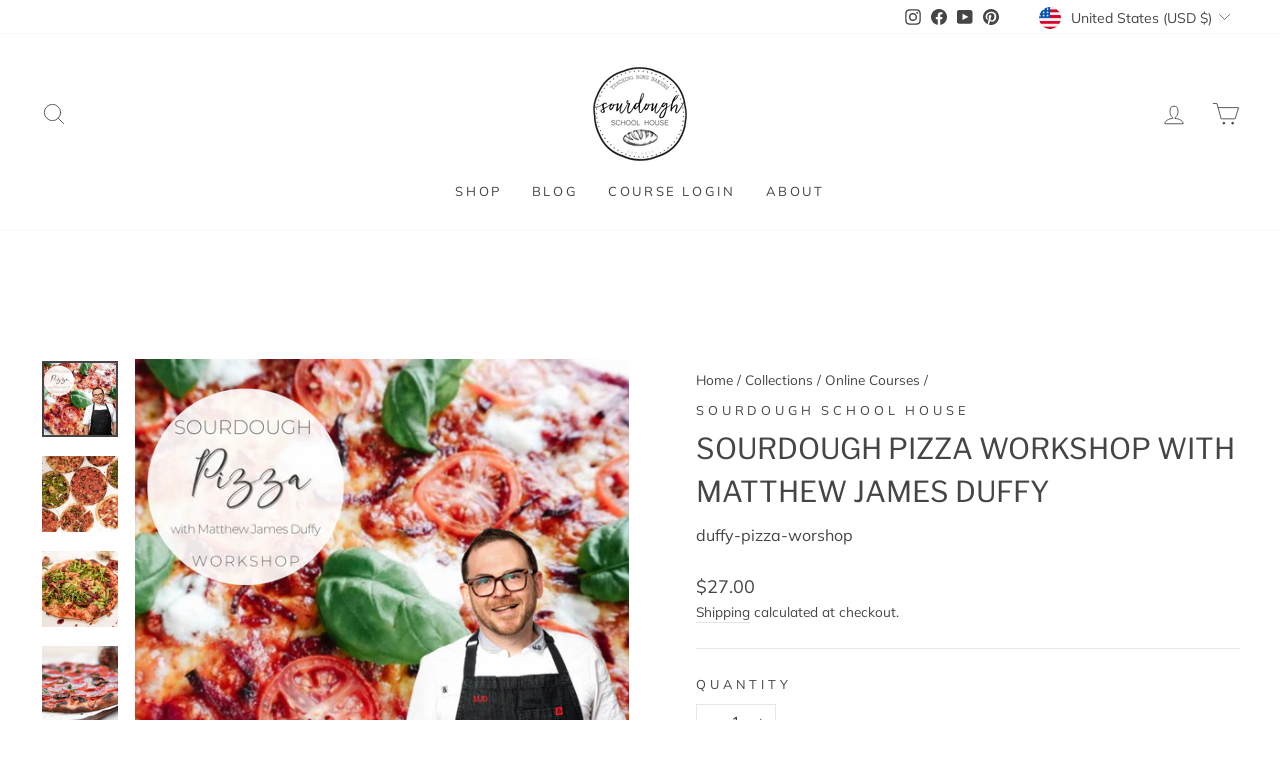

--- FILE ---
content_type: text/css
request_url: https://sourdoughschoolhouse.com/cdn/shop/t/7/assets/boost-pfs-custom.css?v=153851345724375325801645731856
body_size: 63
content:
.boost-pfs-filter-option-block .boost-pfs-filter-block-title h3>span:before{position:absolute;right:10px;top:8px;padding:3px;border:1px solid black;border-left:none;border-top:none;transform:rotate(-135deg);-webkit-transform:rotate(-135deg)}.boost-pfs-filter-option-block .boost-pfs-filter-block-title h3>span.up:before{top:5px;transform:rotate(45deg);-webkit-transform:rotate(45deg)}.boost-pfs-filter-block-title h3 span{font-family:Futura,sans-serif;font-weight:400;font-size:.9em;letter-spacing:.3em}.boost-pfs-filter-block-title .boost-pfs-filter-clear{margin-right:40px}.boost-pfs-in-collection-search-input,.boost-pfs-filter-message{font-size:18px!important}.bc-hide{display:none!important}#CollectionSidebar .drawer__inner{overflow-y:auto;height:calc(100vh - 70px)}#FilterDrawer{overflow-y:scroll}#FilterDrawer .drawer__inner{padding:0 20px}.boost-pfs-search-result-toolbar{display:flex;align-items:center;margin:35px 0;border-top:1px solid #ededed;border-bottom:1px solid #ededed;white-space:nowrap}.boost-pfs-search-result-toolbar .boost-pfs-search-result-item:first-child{flex:auto}.boost-pfs-search-result-toolbar .boost-pfs-search-result-panel-controls{padding:17px 0;margin:0}@media (max-width: 767px){.boost-pfs-search-result-toolbar .boost-pfs-search-total-result{display:none}.boost-pfs-filter-tree-content{position:absolute;margin:15px;left:10px}.boost-pfs-filter-tree-mobile-button button{padding:0 20px;border:1px solid #e8e8e1;text-transform:none;height:44px;font-size:16px;color:#000;background:none}.boost-pfs-search-result-toolbar{margin-bottom:20px}.boost-pfs-filter-tree-desktop-button-sticky-wrapper .collection-filter__item{margin-bottom:0}}#PredictiveWrapper{display:none}.boost-pfs-search-page{margin-top:50px}@media screen and (min-width: 768px){.boost-pfs-search-page .collection-filter__item--drawer{display:none}.grid__item--sidebar{overflow-x:hidden}.boost-pfs-filter-mobile-footer{display:none!important}.template-collection .boost-pfs-filter-tree-desktop-button{padding-right:20px;border-right:1px solid #ebebeb}.boost-pfs-filter-tree-desktop-button .boost-pfs-filter-tree-desktop-button-label{margin-top:1px}.boost-pfs-filter-total-product{display:inline-block}.boost-pfs-filter-tree-vertical-style-expand:not(.boost-pfs-filter-tree-horizontal-style-expand):not(.boost-pfs-filter-tree-open-body) .boost-pfs-filter-right-col{padding-left:22px}}
/*# sourceMappingURL=/cdn/shop/t/7/assets/boost-pfs-custom.css.map?v=153851345724375325801645731856 */


--- FILE ---
content_type: text/javascript
request_url: https://sourdoughschoolhouse.com/cdn/shop/t/7/assets/loop-widget.js?v=94175572023960237591679088738
body_size: 4864
content:
function getProductJson(productId){return JSON.parse(document.querySelector(`.loopProductQuickJson-${productId}`).textContent)}function getLoopSubscriptionContainer(productId){let prod=getProductJson(productId);return document.querySelector(`#loop-subscription-container-${productId||prod.id}`)}arrToInstanceCountObj=arr=>arr.reduce((obj,e)=>(obj[e]=(obj[e]||0)+1,obj),{});function findSelectedVariantLoop(productId){let selectedVariantId=null,product={};if(window.loopProps&&window.loopProps[productId]&&window.loopProps[productId].product?product=window.loopProps[productId].product:product=getProductJson(productId),selectedVariantId||(selectedVariantId=window.loopProps[productId].selectedVariantId),!selectedVariantId){const{variants}=product;variants&&Array.isArray(variants)&&variants.length&&(selectedVariantId=variants[0].id)}return product.variants&&product.variants.find(variant=>Number(variant.id)===Number(selectedVariantId))}function defaultSelectFirstSellingPlanLoop(variant,productId){let notCheckedYet=!0;(getLoopSubscriptionContainer(productId).querySelectorAll("input[name=loop_purchase_option]")||[]).forEach(element=>{Number(element.dataset.variantId)===Number(variant.id)&&notCheckedYet&&(notCheckedYet=!1,element.checked=!0,setTimeout(function(){element.click()},300))})}function applySettings({productId}){let product=window.loopProps[productId].product;const variant=findSelectedVariantLoop(productId);if(window&&window.loopPropsUI&&window.loopPropsUI.displayLoopPurchaseOptionLabel===!1){let elements=getLoopSubscriptionContainer(productId).querySelectorAll(".loop-purchase-options-label");elements&&elements.forEach(element=>{element&&element.classList.add("loop-display-none")})}if(window&&window.loopPropsUI&&window.loopPropsUI.loopPurchaseOptionslabel){let elements=getLoopSubscriptionContainer(productId).querySelectorAll(".loop-purchase-options-label");elements&&elements.forEach(element=>{element&&(element.innerHTML=`${window.loopPropsUI.loopPurchaseOptionslabel||"Purchase Options"}`)})}if(window&&window.loopPropsUI&&window.loopPropsUI.loopOneTimePurchaselabel){let elements=getLoopSubscriptionContainer(productId).querySelectorAll(".loop-one-time-purchase-option-label");elements&&elements.forEach(element=>{element&&(element.innerHTML=`${window.loopPropsUI.loopOneTimePurchaselabel||"One time Purchase"}`)})}if(window&&window.loopPropsUI&&window.loopPropsUI.displayOneTimePurchaseOptionAtBottom){let elementAtTop=getLoopSubscriptionContainer(productId).querySelector("#loop-one-time-purchase-option-at-top"),elementAtBottom=getLoopSubscriptionContainer(productId).querySelector("#loop-one-time-purchase-option-at-bottom");elementAtTop&&elementAtBottom&&elementAtTop.innerHTML&&(elementAtBottom.innerHTML=elementAtTop.innerHTML,elementAtTop.innerHTML="");let loopSubscriptionGroupElement=getLoopSubscriptionContainer(productId).querySelectorAll(".loop-subscription-group");loopSubscriptionGroupElement&&loopSubscriptionGroupElement.forEach(element=>{element.classList.remove("loop-subscription-group-border-top"),element.classList.add("loop-subscription-group-border-bottom")}),getLoopSubscriptionContainer(productId).querySelectorAll(".loop-one-time-purchase-option").forEach(option=>{option.addEventListener("click",clickOnSellingPlanGroupContainer)}),getLoopSubscriptionContainer(productId).querySelectorAll("input[name=loop_purchase_option]").forEach(option=>{option.addEventListener("click",changeInSellingPlanGroupLoop)})}if(window&&window.loopPropsUI&&window.loopPropsUI.displayEachLabelForPrice===!1){let loopSubscriptionOnPriceEachLabel=document.querySelectorAll(".loop-subscription-group-price-quantity");loopSubscriptionOnPriceEachLabel&&loopSubscriptionOnPriceEachLabel.forEach(element=>{element.classList.add("loop-display-none")});let loopOneTimePurchaseOnPriceEachLabel=document.querySelectorAll(".loop-one-time-purchase-option-price-quantity");loopOneTimePurchaseOnPriceEachLabel&&loopOneTimePurchaseOnPriceEachLabel.forEach(element=>{element.classList.add("loop-display-none")})}if(window&&window.loopPropsUI&&window.loopPropsUI.hidePlanSelectorIfOnlyOne){const{availableSellingPlanAllocations=[]}=window.loopProps[productId];let ids=[];availableSellingPlanAllocations.map(a=>{ids.push(a.selling_plan_group_id)});let idCount=arrToInstanceCountObj(ids);Object.keys(idCount).forEach(key=>{if(idCount[key]===1){let id=`#loop-selling-plan-container-${variant.id}-${key}`,parentElement=document.querySelector(id);if(parentElement){let label=parentElement.querySelector(".loop-selling-plan-selector-label"),labelPlan=parentElement.querySelector(`#loop-selling-plan-first-delivery-options-${variant.id}-${key}`),planSelector=parentElement.querySelector(".loop-selling-plan-selector");label&&label.classList.add("loop-display-none"),labelPlan&&labelPlan.classList.add("loop-display-none"),planSelector&&planSelector.classList.add("loop-display-none")}}})}if(window&&window.loopPropsUI&&window.loopPropsUI.showPlanSelectorAsTextIfOnlyOnePlan&&!window.loopPropsUI.hidePlanSelectorIfOnlyOne){const{availableSellingPlanAllocations=[]}=window.loopProps[productId];let ids=[];availableSellingPlanAllocations.map(a=>{ids.push(a.selling_plan_group_id)});let idCount=arrToInstanceCountObj(ids);Object.keys(idCount).forEach(key=>{if(idCount[key]===1){let id=`#loop-selling-plan-first-delivery-options-${variant.id}-${key}`,element=document.querySelector(id);element&&element.classList&&element.classList.remove("loop-display-none"),id=`#loop-select-${variant.id}-${key}`,element=document.querySelector(id),element&&element.classList.add("loop-display-none")}})}if(window&&window.loopPropsUI&&window.loopPropsUI.hideWholeWidgetIfOnlyOnePlan&&product.requires_selling_plan&&variant.selling_plan_allocations&&variant.selling_plan_allocations.length===1){let loopSubscriptionWidget=getLoopSubscriptionContainer(productId).querySelector("#loop-selling-plan-fieldset");loopSubscriptionWidget&&loopSubscriptionWidget.classList.add("loop-display-none");let elements=getLoopSubscriptionContainer(productId).querySelectorAll(".loop-purchase-options-label");elements&&elements.forEach(element=>{element&&element.classList.add("loop-display-none")})}if(window&&window.loopPropsUI&&window.loopPropsUI.hideRadioButtonIfOnlyOnePlan&&product.requires_selling_plan){const{availableSellingPlanAllocations}=window.loopProps[productId];let ids=[];availableSellingPlanAllocations.map(a=>{ids.push(a.selling_plan_group_id)});let idCount=arrToInstanceCountObj(ids),onlyOneSellingPlanGroup=!1;if(Object.keys(idCount).length===1?onlyOneSellingPlanGroup=!0:onlyOneSellingPlanGroup=!1,onlyOneSellingPlanGroup){let loopSubscriptionGroupRadio=getLoopSubscriptionContainer(productId).querySelectorAll(".loop-subscription-group-radio");loopSubscriptionGroupRadio&&loopSubscriptionGroupRadio.forEach(element=>{element.classList.add("loop-display-none")});let elements=getLoopSubscriptionContainer(productId).querySelectorAll(".loop-subscription-group-selling-plans-container");elements&&elements.forEach(element=>{element.classList.add("loop-left-margin-0")})}}if(window&&window.loopPropsUI&&window.loopPropsUI.style){let classList={purchase_option_label:[".loop-purchase-options-label"],widget_feildset:[".loop-selling-plan-fieldset"],selling_plan_group_container:[".loop-one-time-purchase-option",".loop-subscription-group"],selling_plan_group_label:[".loop-one-time-purchase-option-label",".loop-subscription-group-label"],selling_plan_label:[".loop-selling-plan-selector-label"],selling_plan_selector:[".loop-selling-plan-selector"],selling_plan_price_label:[".loop-one-time-purchase-option-price-amount",".loop-subscription-group-price-amount"],selling_plan_price_subtitle_label:[".loop-one-time-purchase-option-price-quantity",".loop-subscription-group-price-quantity"],selling_plan_description_label:[".loop-selling-plan-selector-description"],selling_plan_discount_badge_style:[".loop-subscription-group-discount-badge"],subscription_details_label:[".loop-tooltip-label"],subscription_details_popup:[".loop-tooltiptext",".loop-container-arrow",".loop-tooltip-description"],selling_plan_group_selected:[".loop-selected-selling-plan-group"],selling_plan_group_radio:[".loop-subscription-group-radio",".loop-one-time-purchase-option-radio"]};const getProperties=({id,data})=>{if(data){let keys=Object.keys(data),properties="";return keys.forEach(key=>{let value=data[key];properties=`${properties} ${key}: ${value} !important;`}),properties}else return""},getClassName=({id,data})=>classList[id]||[];let extraClasses="";const{style}=window.loopPropsUI;style.map(st=>{getClassName(st).map(className=>{extraClasses=extraClasses+`
                 ${className} {
                     ${getProperties(st)}
                 }
             `})});let loopStyles=document.querySelectorAll(".loop-style");loopStyles&&loopStyles.forEach(element=>{element.innerHTML=`${element.innerHTML}
                 ${extraClasses}
             `})}if(window&&window.loopPropsUI&&window.loopPropsUI.cssClassess){let loopStyles=document.querySelectorAll(".loop-style");loopStyles&&loopStyles.forEach(element=>{element.innerHTML=`${element.innerHTML}
                 ${window.loopPropsUI.cssClassess}
             `})}if(window&&window.loopPropsUI&&window.loopPropsUI.displaySubscriptionPopup&&variant&&variant.selling_plan_allocations&&variant.selling_plan_allocations.length){let element=getLoopSubscriptionContainer(productId).querySelector("#loop-tooltip");if(element){element.classList.remove("loop-display-none");let label=getLoopSubscriptionContainer(productId).querySelector("#loop-tooltip-label");label&&(label.innerHTML=window.loopPropsUI.subscriptionPopupLabel);let description=getLoopSubscriptionContainer(productId).querySelector("#loop-tooltip-description");description&&(description.innerHTML=window.loopPropsUI.subscriptionPopupDescription),label&&description&&(label.style.fill=window.getComputedStyle(description).color)}}else{let element=getLoopSubscriptionContainer(productId).querySelector("#loop-tooltip");element&&element.classList.add("loop-display-none")}if(product&&product.requires_selling_plan&&Array.isArray(variant.selling_plan_allocations)&&variant.selling_plan_allocations.length){let parentId=`#loop-product-variant-${variant.id}`,parentElement=getLoopSubscriptionContainer(productId).querySelector(parentId);if(window&&window.loopPropsUI&&window.loopPropsUI.displayOneTimePurchaseOptionAtBottom){let lastGroup=variant.selling_plan_allocations[variant.selling_plan_allocations.length-1],elements=parentElement.querySelectorAll(".loop-subscription-group");if(elements&&elements.length){let last=elements[elements.length-1];last.style.borderBottom="0",last.classList.remove("loop-subscription-group-border-bottom")}}else{let firstGroup=variant.selling_plan_allocations[0],elements=parentElement.querySelectorAll(".loop-subscription-group");if(elements&&elements.length){let first=elements[0];first.style.borderTop="0",first.classList.remove("loop-subscription-group-border-top")}}}if(window&&window.loopPropsUI&&window.loopPropsUI.displayDiscountBadge)displayDiscountBadge({productId});else{let loopSubscriptionDiscountBadge=document.querySelectorAll(".loop-subscription-group-discount-badge");loopSubscriptionDiscountBadge&&loopSubscriptionDiscountBadge.forEach(element=>{element&&element.classList.add("loop-display-none")})}if(window&&window.loopPropsUI&&window.loopPropsUI.translationData){let translationData=window.loopPropsUI.translationData||{},mapElements={widget_price_label_text:[".loop-one-time-purchase-option-price-quantity",".loop-subscription-group-price-quantity"]};Object.keys(mapElements).forEach(key=>{translationData&&translationData[key]&&mapElements[key].map(id=>{let elements=document.querySelectorAll(id);elements&&elements.forEach(element=>{element.innerText=translationData[key]})})})}}function clickOnSellingPlanGroupContainer(event){let container=event.target.closest(".loop-subscription-group"),radio=null;container||(container=event.target.closest(".loop-one-time-purchase-option")),radio=container.querySelector('input[type="radio"]'),radio?.dataset?.id!==window.loopProps[radio.dataset.productId].sellingPlanGroupId&&radio.click()}loopPriceSelectors=[".price:not(.price--on-sale) .price__regular .price-item--regular",".price.price--on-sale .price__sale .price-item--sale",".product-single__prices .product__price:not(.product__price--compare)",".product-pricing .product--price .price--main .money","[data-zp-product-discount-price]",".product-single__header .product__price",".modal_price .current_price",".product-area__col--price .current-price.theme-money",'[data-product-type="price"][data-pf-type="ProductPrice"]',".product__price .fs-heading-4-base[data-price]","#product-price .money[data-product-price]","#ProductPrice",".product-single__price",".price:not(.price--on-sale) span.price-item--regular",".product-price .price .money:not(.original)",".price-box #price .price",".product__price span[data-product-price]",".product-form--price-wrapper .product-form--price",".product-page--pricing--variant-price #price-field",".price-reviews .product-price"];function variantChanged({loopProduct,variantId}){loopInit({productId:loopProduct.id,product:JSON.parse(JSON.stringify(loopProduct)),variantId})}function checkVariantsSellingPlanAllocation(variant,productId){if(!variant||!Array.isArray(variant.selling_plan_allocations)||!variant.selling_plan_allocations.length){let loopSubscriptionWidget=getLoopSubscriptionContainer(productId).querySelector("#loop-selling-plan-fieldset");loopSubscriptionWidget&&loopSubscriptionWidget.classList.add("loop-display-none-by-variant");let elements=document.querySelectorAll(".loop-purchase-options-label");elements&&elements.forEach(element=>{element&&element.classList.add("loop-display-none-by-variant")})}else{let loopSubscriptionWidget=getLoopSubscriptionContainer(productId).querySelector("#loop-selling-plan-fieldset");loopSubscriptionWidget&&loopSubscriptionWidget.classList.remove("loop-display-none-by-variant");let elements=getLoopSubscriptionContainer(productId).querySelectorAll(".loop-purchase-options-label");elements&&elements.forEach(element=>{element&&element.classList.remove("loop-display-none-by-variant")})}}function loopInit({productId,product,variantId}){updateLoopProperties({product,productId,variantId});const variant=findSelectedVariantLoop(productId,variantId);let vId=variant.id;if(product.variants.map(variant2=>{variant2.id==vId?document.querySelector(`#loop-product-variant-${variant2.id}`).style.display="block":document.querySelector(`#loop-product-variant-${variant2.id}`).style.display="none"}),checkVariantsSellingPlanAllocation(variant,productId),window&&window.loopPropsUI&&window.loopPropsUI.byDefaultChooseSubscriptionOption)defaultSelectFirstSellingPlanLoop(variant,productId);else{const onetimeCheckRadioLoop=getLoopSubscriptionContainer(productId).querySelector(`#loop-one-time-purchase-${productId}`);onetimeCheckRadioLoop?(onetimeCheckRadioLoop.checked=!0,onetimeCheckRadioLoop.click()):defaultSelectFirstSellingPlanLoop(variant,productId)}applySettings({productId})}function updateSelectDropDownDefaultValues({productId,variant,sellingPlanGroupId}){const{selling_plan_groups}=window.loopProps[productId].product;selling_plan_groups&&Array.isArray(selling_plan_groups)&&selling_plan_groups.length&&selling_plan_groups.map(spg=>{if(sellingPlanGroupId!==spg.id){let selectTag=document.getElementById(`loop-select-${variant.id}-${spg.id}`);selectTag&&(selectTag.options[0].selected=!0)}})}function changeInSellingPlanGroupLoop(option){let sellingPlanGroupId=option.target.dataset.id,sellingPlanGroupName=option.target.dataset.name,productId=option.target.dataset.productId;const variant=findSelectedVariantLoop(productId,window.loopProps[productId].selectedVariantId);let sellingPlans=variant.selling_plan_allocations.filter(spa=>spa.selling_plan_group_id===sellingPlanGroupId)||[],sellingPlan=sellingPlans&&sellingPlans.length?sellingPlans[0]:{},sellingPlanId=sellingPlan.selling_plan_id;updateLoopProperties({productId,variantId:variant.id,sellingPlanGroupId,sellingPlanGroupName,sellingPlanId,sellingPlan}),updateSelectDropDownDefaultValues({productId,variant,sellingPlanGroupId:option.target.dataset.id}),updatePriceInParentElements({productId}),updateSellingPlanDescriptionUI({productId}),displayDiscountBadge({productId}),updateCartButtonText({productId}),updatePriceInUI({productId});let elements=getLoopSubscriptionContainer(productId).querySelectorAll(".loop-selected-selling-plan-group");if(elements&&elements.forEach(element=>{element&&element.classList.remove("loop-selected-selling-plan-group")}),sellingPlanGroupId==="loop-one-time-purchase"){let elements2=getLoopSubscriptionContainer(productId).querySelectorAll(".loop-one-time-purchase-option");elements2&&elements2.forEach(element=>{element.classList.add("loop-selected-selling-plan-group")})}else{let elementId=`#loop-${variant.id}-${sellingPlanGroupId}`,element=getLoopSubscriptionContainer(productId).querySelector(elementId);element&&element.classList.add("loop-selected-selling-plan-group")}}function changeInDeliveryOptionLoop(option){let sellingPlanId=option.target.value,productId=option.target.dataset.productId;updateLoopProperties({productId,sellingPlanId}),updatePriceInParentElements({productId}),updateSellingPlanDescriptionUI({productId}),displayDiscountBadge({productId}),updatePriceInUI({productId})}function displayDiscountBadge({productId}){const variant=findSelectedVariantLoop(productId),{selling_plan_groups}=window.loopProps[productId].product;window&&window.loopProps&&window.loopPropsUI.displayDiscountBadge?selling_plan_groups.map(spg=>{const{selling_plans}=spg;let discountList=[];selling_plans.map(sp=>{const{price_adjustments}=sp;let priceAdj=price_adjustments.length?price_adjustments[0]:{};discountList.push({value:priceAdj.value,value_type:priceAdj.value_type,amount:priceAdj.value_type==="fixed_amount"?priceAdj.value:Number(variant.price)*priceAdj.value/100})});let selectedDiscount=discountList.reduce((prev,current)=>prev.amount>current.amount?prev:current),id=`#loop-discount-badge-${variant.id}-${spg.id}`,element=getLoopSubscriptionContainer(productId).querySelector(id);if(window.loopProps[productId]&&spg.id===window.loopProps[productId].sellingPlanGroupId&&(selectedDiscount=(selling_plans.find(sp=>sp.id===Number(window.loopProps[productId].sellingPlanId))||{}).price_adjustments[0]),element){let discountText="";selectedDiscount&&selectedDiscount.value_type==="fixed_amount"?discountText=loopFormatMoney(selectedDiscount.value,!0):selectedDiscount&&selectedDiscount.value_type==="percentage"&&(discountText=`${selectedDiscount.value}%`);let text=window?.loopPropsUI?.discountBadgeText||" ",matchText="{{discount_value}}",discountLabelText=text.replace("{discount_value}",discountText);element.innerHTML=`${discountLabelText}`,!selectedDiscount?.value&&!Number(selectedDiscount?.value)?element.classList.add("loop-display-none"):element.classList.remove("loop-display-none")}}):selling_plan_groups.map(spg=>{let id=`#loop-discount-badge-${variant.id}-${spg.id}`,element=document.querySelector(id);element&&element.classList.add("loop-display-none")})}function calculateCurrentSellingPlanLoop({productId,availableSellingPlanAllocations}){let sellingPlan={};const{sellingPlanId}=window.loopProps[productId];for(let i=0;i<availableSellingPlanAllocations.length;i++){const tempSellingPlan=availableSellingPlanAllocations[i];tempSellingPlan.selling_plan_group_id===window.loopProps[productId].sellingPlanGroupId&&(sellingPlanId?Number(tempSellingPlan.selling_plan_id)===Number(sellingPlanId)&&(sellingPlan=tempSellingPlan):(!sellingPlan||!sellingPlan.selling_plan_id)&&(sellingPlan=tempSellingPlan))}return sellingPlan}function updateLoopProperties({product,productId,variantId,sellingPlanGroupId,sellingPlanGroupName,sellingPlanId}){let loopProperties=getLoopSubscriptionContainer(productId).querySelector("#loop-selling-plan-fieldset");variantId&&(Number(variantId)!==Number(loopProperties.dataset.selectedVariantId)&&(loopProperties.dataset.sellingPlanGroupId="",loopProperties.dataset.sellingPlanGroupName="",loopProperties.dataset.sellingPlanId=""),loopProperties.dataset.selectedVariantId=variantId),sellingPlanGroupId&&(loopProperties.dataset.sellingPlanGroupId=sellingPlanGroupId),sellingPlanGroupName&&(loopProperties.dataset.sellingPlanGroupName=sellingPlanGroupName),product&&(loopProperties.dataset.product=JSON.stringify(product)),sellingPlanId?loopProperties.dataset.sellingPlanId=sellingPlanId:sellingPlanGroupId==="loop-one-time-purchase"&&(loopProperties.dataset.sellingPlanId="",loopProperties.dataset.sellingPlan={},loopProperties.dataset.sellingPlan={}),window.loopProps||(window.loopProps={},window.loopProps[productId]={product,productId}),window.loopProps[productId]={...loopProperties.dataset,productId},loopProperties.dataset&&loopProperties.dataset.product&&(window.loopProps[productId]={...window.loopProps[productId],product:JSON.parse(window.loopProps[productId].product)});let variant=findSelectedVariantLoop(productId),availableSellingPlanAllocations=variant&&Array.isArray(variant.selling_plan_allocations)?variant.selling_plan_allocations:[];window.loopProps[productId].availableSellingPlanAllocations=availableSellingPlanAllocations,window.loopProps[productId].variant=variant;let sellingPlan=calculateCurrentSellingPlanLoop({availableSellingPlanAllocations,productId}),selectedSellingPlanId=sellingPlan.selling_plan_id||"";window.loopProps[productId].sellingPlan=sellingPlan;let sellingPlanAllocation=availableSellingPlanAllocations.find(aspa=>{if(selectedSellingPlanId&&Number(aspa.selling_plan_id)===Number(selectedSellingPlanId))return!0});window.loopProps[productId].sellingPlanAllocation=sellingPlanAllocation;const{selling_plan_groups}=window.loopProps[productId].product;window.loopProps[productId].sellingPlanDefination={},window.loopProps[productId].sellingPlanPriceAdjustments=[],selling_plan_groups&&Array.isArray(selling_plan_groups)&&selling_plan_groups.map(spg=>{if(spg.id===window.loopProps[productId].sellingPlanGroupId){const{selling_plans}=spg;selling_plans.map(sp=>{sp.id===Number(window.loopProps[productId].sellingPlanId)&&(window.loopProps[productId].sellingPlanDefination=sp,window.loopProps[productId].sellingPlanPriceAdjustments=sp.price_adjustments)})}});let sellingPlanRadio=getLoopSubscriptionContainer(productId).querySelector('[name="selling_plan"]');sellingPlanRadio&&(sellingPlanRadio.value=selectedSellingPlanId)}function updateCartButtonText({productId}){let parentElement=document.querySelector(`#product_form_${productId}`)||document,oneTimeOrder=!window.loopProps||!window.loopProps[productId]||!window.loopProps[productId].sellingPlanGroupId||window.loopProps[productId].sellingPlanGroupId==="loop-one-time-purchase",addToCartButtonSelector=["button[type='submit'][name='add']","button[type='button'][name='add']"],addToCart=null;addToCartButtonSelector.map(element=>{addToCart||(addToCart=parentElement.querySelector(element))}),addToCart&&addToCart.firstElementChild?oneTimeOrder?addToCart.firstElementChild.innerHTML=window?.loopPropsUI?.translationData?.widget_add_to_cart_button_for_one_time_purchase||"Add to cart":addToCart.firstElementChild.innerHTML=window?.loopPropsUI?.translationData?.widget_add_to_cart_button_for_subscription||"Add subscription to cart":addToCart&&(oneTimeOrder?addToCart.innerHTML=window?.loopPropsUI?.translationData?.widget_add_to_cart_button_for_one_time_purchase||"Add to cart":addToCart.innerHTML=window?.loopPropsUI?.translationData?.widget_add_to_cart_button_for_subscription||"Add subscription to cart")}function loopFormatMoney(price,removeEach){let moneyFormat=document.querySelector("#loop-price-money-format").innerText,moneyWithOutCurrency=document.querySelector("#loop-price-money_without_currency-format").innerText,format="";if(moneyFormat.includes("0.00"))format=moneyFormat.replace("0.00",(price/100).toFixed(2));else if(moneyFormat.includes("0,00"))format=moneyFormat.replace("0,00",(price/100).toFixed(2).replace(".",","));else if(moneyFormat.includes("0")){let value=Number(moneyWithOutCurrency.replace("0",price/100)).toFixed(0);format=moneyFormat.replace("0",value)}return removeEach?format.replace("each",""):format}function getSavedPriceLabel(priceAdjustments){if(priceAdjustments&&Array.isArray(priceAdjustments)&&priceAdjustments.length){let pa=priceAdjustments[0];return pa.value_type==="percentage"?`Save ${pa.value}%`:`Save ${loopFormatMoney(pa.value,!0)}`}else return""}function updateSellingPlanDescriptionUI({productId}){let descriptionValue="",variant=findSelectedVariantLoop(productId);if(window.loopProps&&window.loopProps[productId]&&window.loopProps[productId].sellingPlanGroupId){const{description}=window.loopProps[productId].sellingPlanDefination;descriptionValue=description;let descriptionElement=document.querySelector(`#loop-selling-plan-description-${variant.id}-${window.loopProps[productId].sellingPlanGroupId}`);descriptionElement&&(descriptionElement.innerHTML=descriptionValue||""),!descriptionValue&&descriptionElement?descriptionElement.classList.add("loop-display-none"):descriptionValue&&descriptionElement.classList.remove("loop-display-none")}}function updatePriceInParentElements({productId}){let variant=findSelectedVariantLoop(productId);if(window?.loopProps[productId]?.product?.handle!==window.location.pathname.split("/")[window.location.pathname.split("/").length-1])return;let displayPriceOfVariant="",price=0,compareAtPrice=0,perDeliveryPrice=0,unitPrice=0,subscriptionBadge=!0,savedLabel="";window&&window.loopProps&&window.loopProps[productId].sellingPlanAllocation?(price=loopFormatMoney(window.loopProps[productId].sellingPlanAllocation.price,!0),compareAtPrice=loopFormatMoney(window.loopProps[productId].sellingPlanAllocation.compare_at_price,!0),subscriptionBadge=!0,perDeliveryPrice=loopFormatMoney(window.loopProps[productId].sellingPlanAllocation.per_delivery_price,!0),unitPrice=0,savedLabel=getSavedPriceLabel(window.loopProps[productId].sellingPlanPriceAdjustments)):(price=loopFormatMoney(variant.price,!0),compareAtPrice=loopFormatMoney(variant.compare_at_price),subscriptionBadge=!1,perDeliveryPrice=0,unitPrice=0),loopPriceSelectors.push(`.loop-product-${productId}`),loopPriceSelectors.map(selector=>{let priceElement=null;priceElement=document.querySelector(selector),priceElement&&(subscriptionBadge?priceElement.innerHTML=`${price}`:priceElement.innerHTML=`${price}`)})}function updatePriceInUI({productId}){let variant=findSelectedVariantLoop(productId,window.loopProps[productId].selectedVariantId),availableSellingPlanAllocations=variant&&Array.isArray(variant.selling_plan_allocations)?variant.selling_plan_allocations:[],moneyFormat=document.querySelector("#loop-price-money-format").innerHTML,sellingPlan=window.loopProps&&window.loopProps[productId]?window.loopProps[productId].sellingPlan:{};const product=window.loopProps[productId]?.product||{},{selling_plan_groups}=product,{selling_plan_allocations}=variant;if(selling_plan_groups.map(spg=>{let flag=!1;if(Array.isArray(spg.selling_plans)&&spg.selling_plans.length){let firstSellingPlan=spg.selling_plans[0],sellingPlanAllcotion=selling_plan_allocations.find(a=>Number(a.selling_plan_id)===Number(firstSellingPlan.id))||{};const{selling_plan_group_id,per_delivery_price}=sellingPlanAllcotion;let element=document.querySelector(`#loop-price-${variant.id}-${selling_plan_group_id}`);element&&(element.innerHTML=loopFormatMoney(per_delivery_price,!0))}}),sellingPlan&&sellingPlan.selling_plan_group_id){const{selling_plan_group_id,per_delivery_price}=sellingPlan;let element=document.querySelector(`#loop-price-${variant.id}-${selling_plan_group_id}`);element&&(element.innerHTML=loopFormatMoney(per_delivery_price,!0))}let loopOneTimePrice=getLoopSubscriptionContainer(productId).querySelector("#loop-price-one-time");loopOneTimePrice&&(loopOneTimePrice.innerHTML=loopFormatMoney(variant.price,!0))}function setupListeners(productId){getLoopSubscriptionContainer(productId).querySelectorAll(".loop-one-time-purchase-option").forEach(option=>{option.addEventListener("click",clickOnSellingPlanGroupContainer)}),getLoopSubscriptionContainer(productId).querySelectorAll(".loop-subscription-group").forEach(option=>{option.addEventListener("click",clickOnSellingPlanGroupContainer)}),getLoopSubscriptionContainer(productId).querySelectorAll("input[name=loop_purchase_option]").forEach(option=>{option.addEventListener("click",changeInSellingPlanGroupLoop)}),getLoopSubscriptionContainer(productId).querySelectorAll(".loop-selling-plan-selector").forEach(option=>{option.addEventListener("change",changeInDeliveryOptionLoop)})}async function getLoopSettingsData(productId){console.log(`initializing loop - ${productId}`);let loopProduct=getProductJson(productId);window.loopProps||(window.loopProps={}),loopProduct?.selling_plan_groups&&Array.isArray(loopProduct.selling_plan_groups)&&(loopProduct.selling_plan_groups=loopProduct.selling_plan_groups.filter(s=>s.app_id==="5284869"));let sids=loopProduct.selling_plan_groups.map(s=>s.id);loopProduct.variants=loopProduct.variants.map(variant=>({...variant,selling_plan_allocations:variant.selling_plan_allocations.filter(s=>sids.includes(s.selling_plan_group_id))})),window.loopProps[loopProduct.id]={product:loopProduct};try{let data={};try{data=await(await fetch(`https://d217z8zw4dqir.cloudfront.net/${Shopify.shop}.json`)).json()||{}}catch(e){console.log(e)}window.loopPropsUI={...data};let loopSubscriptionWidget=getLoopSubscriptionContainer(loopProduct.id).querySelector("#loop-selling-plan-fieldset");loopSubscriptionWidget&&loopSubscriptionWidget.classList.remove("loop-display-none");let elements=getLoopSubscriptionContainer(loopProduct.id).querySelectorAll(".loop-purchase-options-label");elements&&elements.forEach(element=>{element&&element.classList.remove("loop-display-none")});let variantId=null;const currentPageUrl=document.URL;let variantIdFromUrl=new URL(currentPageUrl).searchParams.get("variant")||"";(loopProduct?.variants.map(v=>v.id)||[]).includes(Number(variantIdFromUrl))&&(variantId=variantIdFromUrl),loopInit({productId:loopProduct.id,product:JSON.parse(JSON.stringify(loopProduct)),variantId});let loopWidget=getLoopSubscriptionContainer(loopProduct.id);loopWidget&&loopWidget.classList.remove("loop-display-none")}catch(e){console.log(e)}try{document.querySelectorAll("form").forEach(form=>{let variantElement=form.querySelector('[name="id"]'),loopVariantElement=form.querySelector('[name="loop_variant_id"]');variantElement&&loopVariantElement&&variantElement.value&&(loopVariantElement.value=variantElement.value);let allVariantsId=loopProduct?.variants.map(v=>v.id);if(variantElement&&variantElement.value&&allVariantsId.includes(Number(variantElement.value))){const config={attributes:!0,childList:!0,subtree:!0},callback=function(mutationsList,observer2){let variantId=variantElement?.value||"",loopVariantElementId=loopVariantElement?.value||"";variantId&&variantId!==loopVariantElementId&&(loopVariantElement.value=variantId,variantChanged({loopProduct,variantId}))};new MutationObserver(callback).observe(form,config)}})}catch(e){console.log(e)}}
//# sourceMappingURL=/cdn/shop/t/7/assets/loop-widget.js.map?v=94175572023960237591679088738


--- FILE ---
content_type: text/javascript
request_url: https://sourdoughschoolhouse.com/cdn/shop/t/7/assets/boost-pfs-instant-search.js?v=95495445503357874451645731827
body_size: -488
content:
var boostPFSInstantSearchConfig={search:{}};(function(){BoostPFS.inject(this),SearchInput.prototype.customizeInstantSearch=function(){}})();
//# sourceMappingURL=/cdn/shop/t/7/assets/boost-pfs-instant-search.js.map?v=95495445503357874451645731827
